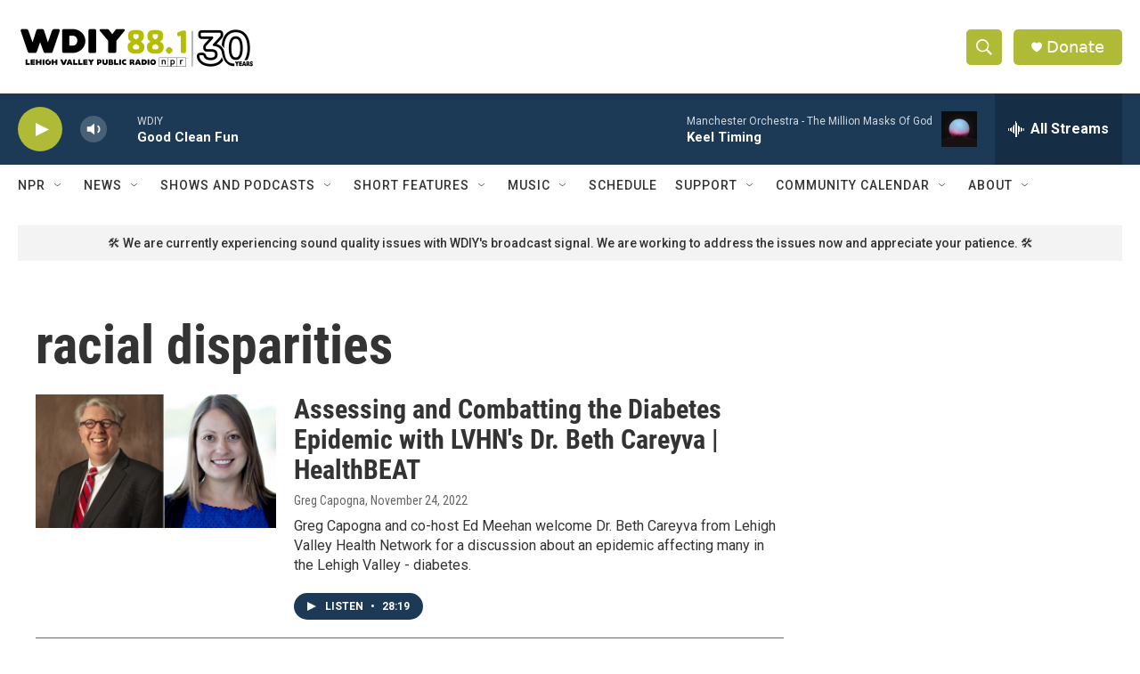

--- FILE ---
content_type: text/html; charset=utf-8
request_url: https://www.google.com/recaptcha/api2/aframe
body_size: 267
content:
<!DOCTYPE HTML><html><head><meta http-equiv="content-type" content="text/html; charset=UTF-8"></head><body><script nonce="l-mJ0xXl4x5kPEc3_wcASQ">/** Anti-fraud and anti-abuse applications only. See google.com/recaptcha */ try{var clients={'sodar':'https://pagead2.googlesyndication.com/pagead/sodar?'};window.addEventListener("message",function(a){try{if(a.source===window.parent){var b=JSON.parse(a.data);var c=clients[b['id']];if(c){var d=document.createElement('img');d.src=c+b['params']+'&rc='+(localStorage.getItem("rc::a")?sessionStorage.getItem("rc::b"):"");window.document.body.appendChild(d);sessionStorage.setItem("rc::e",parseInt(sessionStorage.getItem("rc::e")||0)+1);localStorage.setItem("rc::h",'1768102255012');}}}catch(b){}});window.parent.postMessage("_grecaptcha_ready", "*");}catch(b){}</script></body></html>